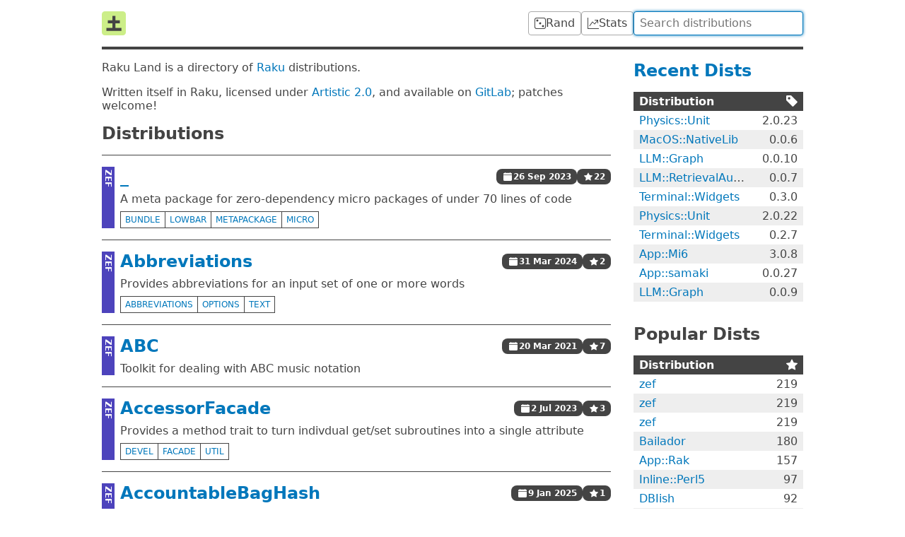

--- FILE ---
content_type: application/javascript
request_url: https://raku.land/dist/js/common-JKTEW542.js
body_size: 4190
content:
var re=Object.create;var X=Object.defineProperty;var ie=Object.getOwnPropertyDescriptor;var oe=Object.getOwnPropertyNames;var se=Object.getPrototypeOf,ue=Object.prototype.hasOwnProperty;var ae=(p,h)=>()=>(h||p((h={exports:{}}).exports,h),h.exports);var ce=(p,h,b,v)=>{if(h&&typeof h=="object"||typeof h=="function")for(let y of oe(h))!ue.call(p,y)&&y!==b&&X(p,y,{get:()=>h[y],enumerable:!(v=ie(h,y))||v.enumerable});return p};var le=(p,h,b)=>(b=p!=null?re(se(p)):{},ce(h||!p||!p.__esModule?X(b,"default",{value:p,enumerable:!0}):b,p));var Y=ae((H,M)=>{var D,P;D=H,P=function(){"use strict";function p(e,t){(t==null||t>e.length)&&(t=e.length);for(var n=0,r=Array(t);n<t;n++)r[n]=e[n];return r}function h(e,t,n){return(t=(function(r){var i=(function(o,u){if(typeof o!="object"||!o)return o;var a=o[Symbol.toPrimitive];if(a!==void 0){var c=a.call(o,u||"default");if(typeof c!="object")return c;throw new TypeError("@@toPrimitive must return a primitive value.")}return(u==="string"?String:Number)(o)})(r,"string");return typeof i=="symbol"?i:i+""})(t))in e?Object.defineProperty(e,t,{value:n,enumerable:!0,configurable:!0,writable:!0}):e[t]=n,e}function b(e,t){var n=Object.keys(e);if(Object.getOwnPropertySymbols){var r=Object.getOwnPropertySymbols(e);t&&(r=r.filter((function(i){return Object.getOwnPropertyDescriptor(e,i).enumerable}))),n.push.apply(n,r)}return n}function v(e){for(var t=1;t<arguments.length;t++){var n=arguments[t]!=null?arguments[t]:{};t%2?b(Object(n),!0).forEach((function(r){h(e,r,n[r])})):Object.getOwnPropertyDescriptors?Object.defineProperties(e,Object.getOwnPropertyDescriptors(n)):b(Object(n)).forEach((function(r){Object.defineProperty(e,r,Object.getOwnPropertyDescriptor(n,r))}))}return e}function y(e){return(function(t){if(Array.isArray(t))return p(t)})(e)||(function(t){if(typeof Symbol<"u"&&t[Symbol.iterator]!=null||t["@@iterator"]!=null)return Array.from(t)})(e)||q(e)||(function(){throw new TypeError(`Invalid attempt to spread non-iterable instance.
In order to be iterable, non-array objects must have a [Symbol.iterator]() method.`)})()}function I(e){return I=typeof Symbol=="function"&&typeof Symbol.iterator=="symbol"?function(t){return typeof t}:function(t){return t&&typeof Symbol=="function"&&t.constructor===Symbol&&t!==Symbol.prototype?"symbol":typeof t},I(e)}function q(e,t){if(e){if(typeof e=="string")return p(e,t);var n={}.toString.call(e).slice(8,-1);return n==="Object"&&e.constructor&&(n=e.constructor.name),n==="Map"||n==="Set"?Array.from(e):n==="Arguments"||/^(?:Ui|I)nt(?:8|16|32)(?:Clamped)?Array$/.test(n)?p(e,t):void 0}}var N=function(e){return typeof e=="string"?document.querySelector(e):e()},S=function(e,t){var n=typeof e=="string"?document.createElement(e):e;for(var r in t){var i=t[r];if(r==="inside")i.append(n);else if(r==="dest")N(i[0]).insertAdjacentElement(i[1],n);else if(r==="around"){var o=i;o.parentNode.insertBefore(n,o),n.append(o),o.getAttribute("autofocus")!=null&&o.focus()}else r in n?n[r]=i:n.setAttribute(r,i)}return n},R=function(e,t){return e=String(e).toLowerCase(),t?e.normalize("NFD").replace(/[\u0300-\u036f]/g,"").normalize("NFC"):e},_=function(e,t){return S("mark",v({innerHTML:e},typeof t=="string"&&{class:t})).outerHTML},g=function(e,t){t.input.dispatchEvent(new CustomEvent(e,{bubbles:!0,detail:t.feedback,cancelable:!0}))},F=function(e,t,n){var r=n||{},i=r.mode,o=r.diacritics,u=r.highlight,a=R(t,o);if(t=String(t),e=R(e,o),i==="loose"){var c=(e=e.replace(/ /g,"")).length,s=0,l=Array.from(t).map((function(m,d){return s<c&&a[d]===e[s]&&(m=u?_(m,u):m,s++),m})).join("");if(s===c)return l}else{var f=a.indexOf(e);if(~f)return e=t.substring(f,f+e.length),f=u?t.replace(e,_(e,u)):t}},B=function(e,t){return new Promise((function(n,r){var i;return(i=e.data).cache&&i.store?n():new Promise((function(o,u){return typeof i.src=="function"?new Promise((function(a,c){return i.src.constructor.name==="AsyncFunction"?i.src(t).then(a,c):a(i.src(t))})).then(o,u):o(i.src)})).then((function(o){try{return e.feedback=i.store=o,g("response",e),n()}catch(u){return r(u)}}),r)}))},ee=function(e,t){var n=t.data,r=t.searchEngine,i=[];n.store.forEach((function(u,a){var c=function(f){var m=f?u[f]:u,d=typeof r=="function"?r(e,m):F(e,m,{mode:r,diacritics:t.diacritics,highlight:t.resultItem.highlight});if(d){var A={match:d,value:u};f&&(A.key=f),i.push(A)}};if(n.keys){var s,l=(function(f,m){var d=typeof Symbol<"u"&&f[Symbol.iterator]||f["@@iterator"];if(!d){if(Array.isArray(f)||(d=q(f))||m){d&&(f=d);var A=0,T=function(){};return{s:T,n:function(){return A>=f.length?{done:!0}:{done:!1,value:f[A++]}},e:function(w){throw w},f:T}}throw new TypeError(`Invalid attempt to iterate non-iterable instance.
In order to be iterable, non-array objects must have a [Symbol.iterator]() method.`)}var L,j=!0,E=!1;return{s:function(){d=d.call(f)},n:function(){var w=d.next();return j=w.done,w},e:function(w){E=!0,L=w},f:function(){try{j||d.return==null||d.return()}finally{if(E)throw L}}}})(n.keys);try{for(l.s();!(s=l.n()).done;)c(s.value)}catch(f){l.e(f)}finally{l.f()}}else c()})),n.filter&&(i=n.filter(i));var o=i.slice(0,t.resultsList.maxResults);t.feedback={query:e,matches:i,results:o},g("results",t)},U="aria-expanded",z="aria-activedescendant",$="aria-selected",G=function(e,t){e.feedback.selection=v({index:t},e.feedback.results[t])},J=function(e){e.isOpen||((e.wrapper||e.input).setAttribute(U,!0),e.list.removeAttribute("hidden"),e.isOpen=!0,g("open",e))},O=function(e){e.isOpen&&((e.wrapper||e.input).setAttribute(U,!1),e.input.setAttribute(z,""),e.list.setAttribute("hidden",""),e.isOpen=!1,g("close",e))},x=function(e,t){var n=t.resultItem,r=t.list.getElementsByTagName(n.tag),i=!!n.selected&&n.selected.split(" ");if(t.isOpen&&r.length){var o,u,a=t.cursor;e>=r.length&&(e=0),e<0&&(e=r.length-1),t.cursor=e,a>-1&&(r[a].removeAttribute($),i&&(u=r[a].classList).remove.apply(u,y(i))),r[e].setAttribute($,!0),i&&(o=r[e].classList).add.apply(o,y(i)),t.input.setAttribute(z,r[t.cursor].id),t.list.scrollTop=r[e].offsetTop-t.list.clientHeight+r[e].clientHeight+5,t.feedback.cursor=t.cursor,G(t,e),g("navigate",t)}},K=function(e){x(e.cursor+1,e)},Q=function(e){x(e.cursor-1,e)},k=function(e,t,n){(n=n>=0?n:e.cursor)<0||(e.feedback.event=t,G(e,n),g("selection",e),O(e))};function V(e,t){var n=this;return new Promise((function(r,i){var o,u;return o=t||((u=e.input)instanceof HTMLInputElement||u instanceof HTMLTextAreaElement?u.value:u.innerHTML),(function(c,s,l){return s?s(c):c.length>=l})(o=e.query?e.query(o):o,e.trigger,e.threshold)?B(e,o).then((function(c){try{return e.feedback instanceof Error?r():(ee(o,e),e.resultsList&&(function(s){var l=s.resultsList,f=s.list,m=s.resultItem,d=s.feedback,A=d.matches,T=d.results;if(s.cursor=-1,f.innerHTML="",A.length||l.noResults){var L=new DocumentFragment;T.forEach((function(j,E){var w=S(m.tag,v({id:"".concat(m.id,"_").concat(E),role:"option",innerHTML:j.match,inside:L},m.class&&{class:m.class}));m.element&&m.element(w,j)})),f.append(L),l.element&&l.element(f,d),J(s)}else O(s)})(e),a.call(n))}catch(s){return i(s)}}),i):(O(e),a.call(n));function a(){return r()}}))}var C=function(e,t){for(var n in e)for(var r in e[n])t(n,r)},te=function(e){var t,n,r,i=e.events,o=(t=function(){return V(e)},n=e.debounce,function(){clearTimeout(r),r=setTimeout((function(){return t()}),n)}),u=e.events=v({input:v({},i&&i.input)},e.resultsList&&{list:i?v({},i.list):{}}),a={input:{input:function(){o()},keydown:function(c){(function(s,l){switch(s.keyCode){case 40:case 38:s.preventDefault(),s.keyCode===40?K(l):Q(l);break;case 13:l.submit||s.preventDefault(),l.cursor>=0&&k(l,s);break;case 9:l.resultsList.tabSelect&&l.cursor>=0&&k(l,s);break;case 27:l.input.value="",g("clear",l),O(l)}})(c,e)},blur:function(){O(e)}},list:{mousedown:function(c){c.preventDefault()},click:function(c){(function(s,l){var f=l.resultItem.tag.toUpperCase(),m=Array.from(l.list.querySelectorAll(f)),d=s.target.closest(f);d&&d.nodeName===f&&k(l,s,m.indexOf(d))})(c,e)}}};C(a,(function(c,s){(e.resultsList||s==="input")&&(u[c][s]||(u[c][s]=a[c][s]))})),C(u,(function(c,s){e[c].addEventListener(s,u[c][s])}))};function W(e){var t=this;return new Promise((function(n,r){var i,o,u;if(i=e.placeHolder,u={role:"combobox","aria-owns":(o=e.resultsList).id,"aria-haspopup":!0,"aria-expanded":!1},S(e.input,v(v({"aria-controls":o.id,"aria-autocomplete":"both"},i&&{placeholder:i}),!e.wrapper&&v({},u))),e.wrapper&&(e.wrapper=S("div",v({around:e.input,class:e.name+"_wrapper"},u))),o&&(e.list=S(o.tag,v({dest:[o.destination,o.position],id:o.id,role:"listbox",hidden:"hidden"},o.class&&{class:o.class}))),te(e),e.data.cache)return B(e).then((function(c){try{return a.call(t)}catch(s){return r(s)}}),r);function a(){return g("init",e),n()}return a.call(t)}))}function ne(e){var t=e.prototype;t.init=function(){W(this)},t.start=function(n){V(this,n)},t.unInit=function(){if(this.wrapper){var n=this.wrapper.parentNode;n.insertBefore(this.input,this.wrapper),n.removeChild(this.wrapper)}var r;C((r=this).events,(function(i,o){r[i].removeEventListener(o,r.events[i][o])}))},t.open=function(){J(this)},t.close=function(){O(this)},t.goTo=function(n){x(n,this)},t.next=function(){K(this)},t.previous=function(){Q(this)},t.select=function(n){k(this,null,n)},t.search=function(n,r,i){return F(n,r,i)}}return function e(t){this.options=t,this.id=e.instances=(e.instances||0)+1,this.name="autoComplete",this.wrapper=1,this.threshold=1,this.debounce=0,this.resultsList={position:"afterend",tag:"ul",maxResults:5},this.resultItem={tag:"li"},(function(n){var r=n.name,i=n.options,o=n.resultsList,u=n.resultItem;for(var a in i)if(I(i[a])==="object")for(var c in n[a]||(n[a]={}),i[a])n[a][c]=i[a][c];else n[a]=i[a];n.selector=n.selector||"#"+r,o.destination=o.destination||n.selector,o.id=o.id||r+"_list_"+n.id,u.id=u.id||r+"_result",n.input=N(n.selector)})(this),ne.call(this,e),W(this)}},typeof H=="object"&&typeof M<"u"?M.exports=P():typeof define=="function"&&define.amd?define(P):(D=typeof globalThis<"u"?globalThis:D||self).autoComplete=P()});var Z=le(Y());document.querySelectorAll("time").forEach(p=>p.title=new Date(p.dateTime).toLocaleString());new Z.default({resultItem:{highlight:!0},resultsList:{maxResults:10},selector:"#search input",submit:!0,wrapper:!1,debounce:300,threshold:3,data:{src:async p=>await(await fetch("/autocomplete?q="+encodeURIComponent(p))).json()},events:{input:{selection:p=>{p.target.value=p.detail.selection.value,p.target.form.submit()}}}});
//# sourceMappingURL=/dist/js/common-JKTEW542.js.map
